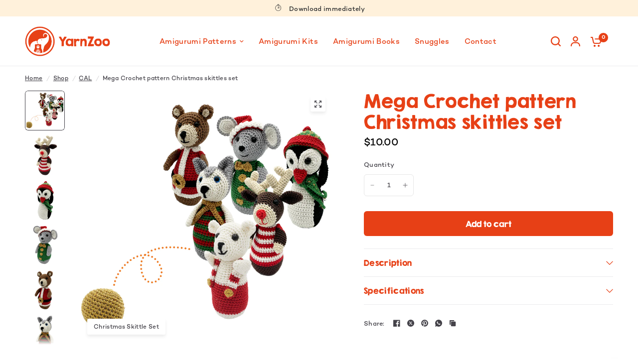

--- FILE ---
content_type: text/css
request_url: https://www.yarnzoocrochet.com/cdn/shop/t/7/assets/spacer.css?v=17582184688244891781767372054
body_size: -384
content:
.spacer{position:relative;height:var(--spacer-mobile, 50px)}.spacer:before,.spacer:after{content:" ";display:table;clear:both}@media only screen and (min-width: 768px){.spacer{height:var(--spacer-desktop, 100px)}}.spacer.has-border-separator:before{content:"";height:1px;display:block;margin:0 auto;background:var(--color-border, #dadce0);width:100%;position:absolute;top:50%;left:0}
/*# sourceMappingURL=/cdn/shop/t/7/assets/spacer.css.map?v=17582184688244891781767372054 */
